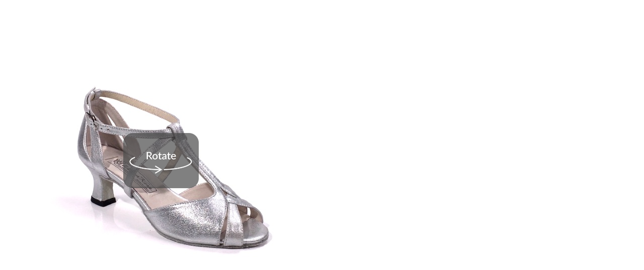

--- FILE ---
content_type: text/html; charset=UTF-8
request_url: https://spinzam.com/shot/embed/?idx=165966
body_size: 4775
content:
<!DOCTYPE html PUBLIC "-//W3C//DTD HTML 4.01//EN"
"http://www.w3.org/TR/html4/strict.dtd">
<html xmlns="http://www.w3.org/1999/xhtml" lang="en">
<head>
    <title>SPINZAM - Spin everything with foldio</title>
    <!--<meta name="viewport" content="minimum-scale=1; maximum-scale=1; user-scalable=no">-->
    <meta name="viewport" content="width=device-width; initial-scale=1.0; maximum-scale=1.0; user-scalable=no"> 
    <meta http-equiv="Content-Type" content="text/html; charset=utf-8" />
    <meta name="author" content="ORANGEMONKIE" />
    <meta property='og:title' content='Spin everything with foldio'/>
    <meta property='og:type' content='article'/>
    <meta property='og:image' content=''/>
    <link rel="shortcut icon" href="/favicon.ico" />
    <!--<link rel="stylesheet" href="/include/cache/css/style.css">-->
    <script src="https://ajax.googleapis.com/ajax/libs/jquery/2.1.3/jquery.min.js"></script>
    <script src="/include/cache/js/jquery.mobile.custom.min.js"></script>
    <!--<script src="/include/cache/js/viewer.js"></script>-->
    <script src="/include/cache/js/viewer.html5.js"></script>
    <script src="//code.jquery.com/ui/1.12.1/jquery-ui.js"></script>
</head>
<body>
<style>
body {margin:0; padding:0;}
.shot-image-sec{width:100%; height:100%; margin: 0 auto; position:relative; display:table-cell; vertical-align:middle; text-align:center;}
.viewPort{width:640px; height:640px; max-width:100vw; max-height:100vw;  margin:0 auto; cursor:pointer; background-position:0 0; background-size:cover;}
.splash{width:100%; height:100%; background-size: 100% auto; opacity: 0.2;}
.logo{position:absolute; right:30px; top:30px; z-index:1000; display:none;}
.logo:hover:after {content:attr(data-tooltip-text); position:absolute; top:100%; right:0; background-color:rgba(0,0,0,0.8); color:#FFFFFF; font-size:12px; z-index:9999; width:150px; height:40px; line-height:40px; border-radius:4px; text-align:center; }
.guide_360{width:100%; height:100%; /*margin:484px 20px 56px 20px;*/ position:absolute; background:url('https://dc0sih4595mw5.cloudfront.net/web/img/rotate.png') no-repeat center; /*background:url('https://dc0sih4595mw5.cloudfront.net/web/img/360_rotate.png');*/}
.guide_360 span{width:28px; height:16px; font-family:Lato; font-size:13px; font-weight:500; color:#959595; display:none;}

</style>
<div class="shot-image-sec">
    <!-- delete logo
    <a class="logo" target="_blank" data-tooltip-text="Watch on SPINZAM" href="https://spinzam.com/shot/?idx=165966"><img src="//spinzam.com/shot/embed-logo.png" /></a>
    -->
    <!--<div class="guide_360">
        <span>360˚</span>
    </div>-->
    <div class="guide_360"></div>
    <div class="viewPort">
    <!--<div class="view_port" id="canvas">
        <div class="splash"></div>
        <div class="progress_warp">
            <div class="progress"></div>
        </div>
    </div>-->
        <img src="https://dc0sih4595mw5.cloudfront.net/contents/member/91536/915361577054937_film.jpg" />
    </div>
</div>
<!--shot contentes -->
<script>draw_film('.viewPort','https://dc0sih4595mw5.cloudfront.net/contents/member/91536/915361577054937_shot.jpg' ,'https://dc0sih4595mw5.cloudfront.net/contents/member/91536/915361577054937_film.jpg');</script>
<script>
    $(document).ready(function(){
        $('.viewPort').hover( function(){
            $('.logo').fadeIn();
            $('.guide_360').fadeOut();    
        }, function(){
            $('.logo').fadeOut();
        } );
        $('.logo').mouseover(function(){
            $('.logo').stop().fadeIn();
        });
        //resize_content();
    });
    
    function resize_content(){
        var w = window.parent.document.body.clientWidth;
        var h = window.parent.document.body.clientHeight;
        //alert(w+' '+h);
        $('body').height(Math.min(w, 640));
        //$("iframe[src='"+window.location.href+"']", window.parent.document).width(Math.min(w, 640)).height(Math.min(w, 640));
        $('.viewPort').width(Math.min(w, 640)).height(Math.min(w, 640));
        
        //$("iframe[src='http://54.158.208.174/shot/embed/?idx=492']", window.parent.document)
        //$("iframe[src='"+window.location.href+"']", window.parent.document)
        
    }
</script>

<script>
  (function(i,s,o,g,r,a,m){i['GoogleAnalyticsObject']=r;i[r]=i[r]||function(){
  (i[r].q=i[r].q||[]).push(arguments)},i[r].l=1*new Date();a=s.createElement(o),
  m=s.getElementsByTagName(o)[0];a.async=1;a.src=g;m.parentNode.insertBefore(a,m)
  })(window,document,'script','https://www.google-analytics.com/analytics.js','ga');

  ga('create', 'UA-83747011-2', 'auto');
  ga('send', 'pageview');

</script></div><!-- close wrap -->
</body>
</html>